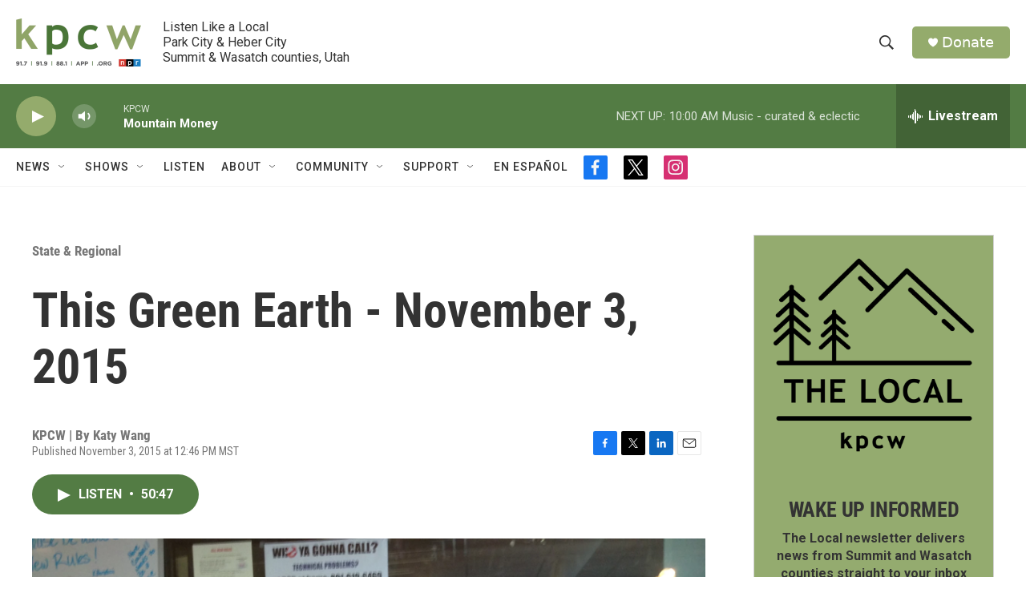

--- FILE ---
content_type: text/html; charset=utf-8
request_url: https://www.google.com/recaptcha/api2/aframe
body_size: 264
content:
<!DOCTYPE HTML><html><head><meta http-equiv="content-type" content="text/html; charset=UTF-8"></head><body><script nonce="txAmJ6cCcf4oOEeQI4zcrA">/** Anti-fraud and anti-abuse applications only. See google.com/recaptcha */ try{var clients={'sodar':'https://pagead2.googlesyndication.com/pagead/sodar?'};window.addEventListener("message",function(a){try{if(a.source===window.parent){var b=JSON.parse(a.data);var c=clients[b['id']];if(c){var d=document.createElement('img');d.src=c+b['params']+'&rc='+(localStorage.getItem("rc::a")?sessionStorage.getItem("rc::b"):"");window.document.body.appendChild(d);sessionStorage.setItem("rc::e",parseInt(sessionStorage.getItem("rc::e")||0)+1);localStorage.setItem("rc::h",'1767632256372');}}}catch(b){}});window.parent.postMessage("_grecaptcha_ready", "*");}catch(b){}</script></body></html>